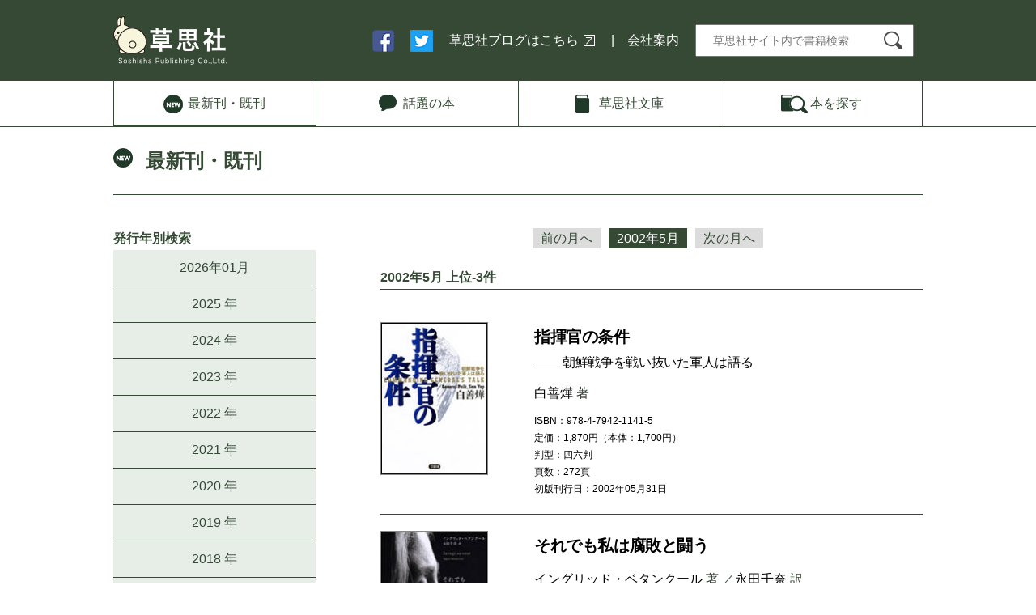

--- FILE ---
content_type: text/html; charset=UTF-8
request_url: https://soshisha.com/book_new/new.php?mode=backno&trgt=2002/05
body_size: 33634
content:
<!DOCTYPE html>
<html lang="ja-jp">
<head>
<!-- Global site tag (gtag.js) - Google Analytics -->
<script async src="https://www.googletagmanager.com/gtag/js?id=G-VBW03ENET7"></script>
<script>
  window.dataLayer = window.dataLayer || [];
  function gtag(){dataLayer.push(arguments);}
  gtag('js', new Date());

  gtag('config', 'G-VBW03ENET7');
</script>
	<meta charset="UTF-8">
	<meta name="viewport" content="width=device-width, initial-scale=1.0">
	<meta http-equiv="X-UA-Compatible" content="ie=edge">
	<title>最新刊・既刊 | 草思社</title>
	<meta property="og:title" content="最新刊・既刊 | 草思社">
	<meta property="og:type" content="website">
	<meta property="og:description" content="">
	<meta property="og:url" content="http://www.soshisha.com/book_new/">
	<meta property="og:site_name" content="草思社">
	<meta property="fb:app_id" content="110639362403519" />
	<meta name="google-site-verification"
	content="KV_3ziXMIkQUcpvRSYGf13WDSgjKrRC9LWXoEJXK7eE" />
	<link rel="stylesheet" href="/css/style.css">
	<link rel="stylesheet" href="/css/pc.css" media="screen and (min-width: 768px)">
	<link rel="stylesheet" href="/css/sp.css" media="screen and (max-width: 767px)">
	<link rel="shortcut icon" href="/images/soshi.ico" type="image/x-icon">
	<script src="/js/jquery-1.11.3.min.js"></script>
	<script src="/js/cmd.js"></script>
	<!--[if lt IE 9]>
    <script src="//cdnjs.cloudflare.com/ajax/libs/html5shiv/3.6.2/html5shiv.js"></script>
<![endif]--><script src="/js/book_new.js"></script>
<script>
$(function() {
  $('#global .new').addClass("active");
});
</script>

<!-- Twitter conversion tracking base code -->
<script>
	!function(e,t,n,s,u,a){e.twq||(s=e.twq=function(){s.exe?s.exe.apply(s,arguments):s.queue.push(arguments);
	},s.version='1.1',s.queue=[],u=t.createElement(n),u.async=!0,u.src='https://static.ads-twitter.com/uwt.js',
	a=t.getElementsByTagName(n)[0],a.parentNode.insertBefore(u,a))}(window,document,'script');
	twq('config','ojj9y');
</script>
<!-- End Twitter conversion tracking base code -->

<!-- Meta Pixel Code -->
<script>
	!function(f,b,e,v,n,t,s)
	{if(f.fbq)return;n=f.fbq=function(){n.callMethod?
	n.callMethod.apply(n,arguments):n.queue.push(arguments)};
	if(!f._fbq)f._fbq=n;n.push=n;n.loaded=!0;n.version='2.0';
	n.queue=[];t=b.createElement(e);t.async=!0;
	t.src=v;s=b.getElementsByTagName(e)[0];
	s.parentNode.insertBefore(t,s)}(window, document,'script',
	'https://connect.facebook.net/en_US/fbevents.js');
	fbq('init', '646773522183856');
	fbq('track', 'PageView');
</script>
<noscript><img height="1" width="1" style="display:none"
src="https://www.facebook.com/tr?id=646773522183856&ev=PageView&noscript=1"
/></noscript>
<!-- End Meta Pixel Code -->
</head>
<body class="page book_new">
<header>
	<div class="wrap">
		<h1><a href="/"><img src="/images/common/site-id.png" alt="草思社"></a></h1>
		<nav class="pc">
			<ul>
				<li><a href="https://www.facebook.com/%E8%8D%89%E6%80%9D%E7%A4%BE-128362410655754/" target="_blank"><img src="/images/common/ico-fb.png" alt="facebook"></a></li>
				<li><a href="https://twitter.com/soshisha_SCI" target="_blank"><img src="/images/common/ico-tw.png" alt="twitter"></a></li>
				<li><a href="http://soshishablog.hatenablog.com/" target="_blank" class="blank">草思社ブログはこちら</a></li>
				<li class="sep-l"><a href="/cmpny/index.html">会社案内</a></li>
				<li class="search">
					<form action="/book_search/search/search.php" method="post">
					<input type="hidden" name="mode" value="view">
					<input type="hidden" name="type" value="free">
					<input type="text" id="searchform" name="search_word_f" placeholder="草思社サイト内で書籍検索" >
					<button type="submit" id="searchbtn"><img src="/images/common/ico-search.png" alt="検索"></button>
					</form>
				</li>
			</ul>
		</nav>
		<nav class="sp">
			<ul>
				<li><a href="/cmpny/index.html">会社案内</a></li>
				<li class="open-search"><img src="/images/common/ico-search-sp.png" alt="検索"></li>
			</ul>
		</nav>
	</div>
</header>
<nav id="global">
	<div class="wrap">
		<ul>
			<li class="new"><a href="/book_new/new.php?mode=latest"><span>最新刊<br class="sp">・既刊</span></a></li>
			<li class="wadai"><a href="/book_wadai/"><span>話題<br class="sp">の本</span></a></li>
			<li class="bunko"><a href="/book_search/search/search.php?mode=view&type=detail&search_word_t=%E3%80%90%E6%96%87%E5%BA%AB%E3%80%91"><span>草思社<br class="sp">文庫</span></a></li>
			<li class="search"><a href="/book_search/"><span>本を<br class="sp">探す</span></a></li>
		</ul>
	</div>
</nav>
<main>
	<div class="wrap">
		<h1>最新刊・既刊</h1>
		<div class="inner">
		<div id="left-column">
			<h2 class="pc">発行年別検索</h2>
				<!-- 2002年5月 -->
				<ul class="year">
<li><a href=/book_new/new.php?mode=backno&trgt=2026/01>2026年01月</a></li>
<li><span>2025 年</span><ul><li><a href=/book_new/new.php?mode=backno&trgt=2025/12>2025年12月</a></li>
<li><a href=/book_new/new.php?mode=backno&trgt=2025/11>2025年11月</a></li>
<li><a href=/book_new/new.php?mode=backno&trgt=2025/10>2025年10月</a></li>
<li><a href=/book_new/new.php?mode=backno&trgt=2025/09>2025年9月</a></li>
<li><a href=/book_new/new.php?mode=backno&trgt=2025/08>2025年8月</a></li>
<li><a href=/book_new/new.php?mode=backno&trgt=2025/07>2025年7月</a></li>
<li><a href=/book_new/new.php?mode=backno&trgt=2025/06>2025年6月</a></li>
<li><a href=/book_new/new.php?mode=backno&trgt=2025/05>2025年5月</a></li>
<li><a href=/book_new/new.php?mode=backno&trgt=2025/04>2025年4月</a></li>
<li><a href=/book_new/new.php?mode=backno&trgt=2025/03>2025年3月</a></li>
<li><a href=/book_new/new.php?mode=backno&trgt=2025/02>2025年2月</a></li>
<li><a href=/book_new/new.php?mode=backno&trgt=2025/01>2025年1月</a></li>
</ul></li>
<li><span>2024 年</span><ul><li><a href=/book_new/new.php?mode=backno&trgt=2024/12>2024年12月</a></li>
<li><a href=/book_new/new.php?mode=backno&trgt=2024/11>2024年11月</a></li>
<li><a href=/book_new/new.php?mode=backno&trgt=2024/10>2024年10月</a></li>
<li><a href=/book_new/new.php?mode=backno&trgt=2024/09>2024年9月</a></li>
<li><a href=/book_new/new.php?mode=backno&trgt=2024/08>2024年8月</a></li>
<li><a href=/book_new/new.php?mode=backno&trgt=2024/07>2024年7月</a></li>
<li><a href=/book_new/new.php?mode=backno&trgt=2024/06>2024年6月</a></li>
<li><a href=/book_new/new.php?mode=backno&trgt=2024/05>2024年5月</a></li>
<li><a href=/book_new/new.php?mode=backno&trgt=2024/04>2024年4月</a></li>
<li><a href=/book_new/new.php?mode=backno&trgt=2024/03>2024年3月</a></li>
<li><a href=/book_new/new.php?mode=backno&trgt=2024/02>2024年2月</a></li>
<li><a href=/book_new/new.php?mode=backno&trgt=2024/01>2024年1月</a></li>
</ul></li>
<li><span>2023 年</span><ul><li><a href=/book_new/new.php?mode=backno&trgt=2023/12>2023年12月</a></li>
<li><a href=/book_new/new.php?mode=backno&trgt=2023/11>2023年11月</a></li>
<li><a href=/book_new/new.php?mode=backno&trgt=2023/10>2023年10月</a></li>
<li><a href=/book_new/new.php?mode=backno&trgt=2023/09>2023年9月</a></li>
<li><a href=/book_new/new.php?mode=backno&trgt=2023/08>2023年8月</a></li>
<li><a href=/book_new/new.php?mode=backno&trgt=2023/07>2023年7月</a></li>
<li><a href=/book_new/new.php?mode=backno&trgt=2023/06>2023年6月</a></li>
<li><a href=/book_new/new.php?mode=backno&trgt=2023/05>2023年5月</a></li>
<li><a href=/book_new/new.php?mode=backno&trgt=2023/04>2023年4月</a></li>
<li><a href=/book_new/new.php?mode=backno&trgt=2023/03>2023年3月</a></li>
<li><a href=/book_new/new.php?mode=backno&trgt=2023/02>2023年2月</a></li>
<li><a href=/book_new/new.php?mode=backno&trgt=2023/01>2023年1月</a></li>
</ul></li>
<li><span>2022 年</span><ul><li><a href=/book_new/new.php?mode=backno&trgt=2022/12>2022年12月</a></li>
<li><a href=/book_new/new.php?mode=backno&trgt=2022/11>2022年11月</a></li>
<li><a href=/book_new/new.php?mode=backno&trgt=2022/10>2022年10月</a></li>
<li><a href=/book_new/new.php?mode=backno&trgt=2022/09>2022年9月</a></li>
<li><a href=/book_new/new.php?mode=backno&trgt=2022/08>2022年8月</a></li>
<li><a href=/book_new/new.php?mode=backno&trgt=2022/07>2022年7月</a></li>
<li><a href=/book_new/new.php?mode=backno&trgt=2022/06>2022年6月</a></li>
<li><a href=/book_new/new.php?mode=backno&trgt=2022/05>2022年5月</a></li>
<li><a href=/book_new/new.php?mode=backno&trgt=2022/04>2022年4月</a></li>
<li><a href=/book_new/new.php?mode=backno&trgt=2022/03>2022年3月</a></li>
<li><a href=/book_new/new.php?mode=backno&trgt=2022/02>2022年2月</a></li>
<li><a href=/book_new/new.php?mode=backno&trgt=2022/01>2022年1月</a></li>
</ul></li>
<li><span>2021 年</span><ul><li><a href=/book_new/new.php?mode=backno&trgt=2021/12>2021年12月</a></li>
<li><a href=/book_new/new.php?mode=backno&trgt=2021/11>2021年11月</a></li>
<li><a href=/book_new/new.php?mode=backno&trgt=2021/10>2021年10月</a></li>
<li><a href=/book_new/new.php?mode=backno&trgt=2021/09>2021年9月</a></li>
<li><a href=/book_new/new.php?mode=backno&trgt=2021/08>2021年8月</a></li>
<li><a href=/book_new/new.php?mode=backno&trgt=2021/07>2021年7月</a></li>
<li><a href=/book_new/new.php?mode=backno&trgt=2021/06>2021年6月</a></li>
<li><a href=/book_new/new.php?mode=backno&trgt=2021/05>2021年5月</a></li>
<li><a href=/book_new/new.php?mode=backno&trgt=2021/04>2021年4月</a></li>
<li><a href=/book_new/new.php?mode=backno&trgt=2021/03>2021年3月</a></li>
<li><a href=/book_new/new.php?mode=backno&trgt=2021/02>2021年2月</a></li>
<li><a href=/book_new/new.php?mode=backno&trgt=2021/01>2021年1月</a></li>
</ul></li>
<li><span>2020 年</span><ul><li><a href=/book_new/new.php?mode=backno&trgt=2020/12>2020年12月</a></li>
<li><a href=/book_new/new.php?mode=backno&trgt=2020/11>2020年11月</a></li>
<li><a href=/book_new/new.php?mode=backno&trgt=2020/10>2020年10月</a></li>
<li><a href=/book_new/new.php?mode=backno&trgt=2020/09>2020年9月</a></li>
<li><a href=/book_new/new.php?mode=backno&trgt=2020/08>2020年8月</a></li>
<li><a href=/book_new/new.php?mode=backno&trgt=2020/07>2020年7月</a></li>
<li><a href=/book_new/new.php?mode=backno&trgt=2020/06>2020年6月</a></li>
<li><a href=/book_new/new.php?mode=backno&trgt=2020/05>2020年5月</a></li>
<li><a href=/book_new/new.php?mode=backno&trgt=2020/04>2020年4月</a></li>
<li><a href=/book_new/new.php?mode=backno&trgt=2020/03>2020年3月</a></li>
<li><a href=/book_new/new.php?mode=backno&trgt=2020/02>2020年2月</a></li>
<li><a href=/book_new/new.php?mode=backno&trgt=2020/01>2020年1月</a></li>
</ul></li>
<li><span>2019 年</span><ul><li><a href=/book_new/new.php?mode=backno&trgt=2019/12>2019年12月</a></li>
<li><a href=/book_new/new.php?mode=backno&trgt=2019/11>2019年11月</a></li>
<li><a href=/book_new/new.php?mode=backno&trgt=2019/10>2019年10月</a></li>
<li><a href=/book_new/new.php?mode=backno&trgt=2019/09>2019年9月</a></li>
<li><a href=/book_new/new.php?mode=backno&trgt=2019/08>2019年8月</a></li>
<li><a href=/book_new/new.php?mode=backno&trgt=2019/07>2019年7月</a></li>
<li><a href=/book_new/new.php?mode=backno&trgt=2019/06>2019年6月</a></li>
<li><a href=/book_new/new.php?mode=backno&trgt=2019/05>2019年5月</a></li>
<li><a href=/book_new/new.php?mode=backno&trgt=2019/04>2019年4月</a></li>
<li><a href=/book_new/new.php?mode=backno&trgt=2019/03>2019年3月</a></li>
<li><a href=/book_new/new.php?mode=backno&trgt=2019/02>2019年2月</a></li>
<li><a href=/book_new/new.php?mode=backno&trgt=2019/01>2019年1月</a></li>
</ul></li>
<li><span>2018 年</span><ul><li><a href=/book_new/new.php?mode=backno&trgt=2018/12>2018年12月</a></li>
<li><a href=/book_new/new.php?mode=backno&trgt=2018/11>2018年11月</a></li>
<li><a href=/book_new/new.php?mode=backno&trgt=2018/10>2018年10月</a></li>
<li><a href=/book_new/new.php?mode=backno&trgt=2018/09>2018年9月</a></li>
<li><a href=/book_new/new.php?mode=backno&trgt=2018/08>2018年8月</a></li>
<li><a href=/book_new/new.php?mode=backno&trgt=2018/07>2018年7月</a></li>
<li><a href=/book_new/new.php?mode=backno&trgt=2018/06>2018年6月</a></li>
<li><a href=/book_new/new.php?mode=backno&trgt=2018/05>2018年5月</a></li>
<li><a href=/book_new/new.php?mode=backno&trgt=2018/04>2018年4月</a></li>
<li><a href=/book_new/new.php?mode=backno&trgt=2018/03>2018年3月</a></li>
<li><a href=/book_new/new.php?mode=backno&trgt=2018/02>2018年2月</a></li>
<li><a href=/book_new/new.php?mode=backno&trgt=2018/01>2018年1月</a></li>
</ul></li>
<li><span>2017 年</span><ul><li><a href=/book_new/new.php?mode=backno&trgt=2017/12>2017年12月</a></li>
<li><a href=/book_new/new.php?mode=backno&trgt=2017/11>2017年11月</a></li>
<li><a href=/book_new/new.php?mode=backno&trgt=2017/10>2017年10月</a></li>
<li><a href=/book_new/new.php?mode=backno&trgt=2017/09>2017年9月</a></li>
<li><a href=/book_new/new.php?mode=backno&trgt=2017/08>2017年8月</a></li>
<li><a href=/book_new/new.php?mode=backno&trgt=2017/07>2017年7月</a></li>
<li><a href=/book_new/new.php?mode=backno&trgt=2017/06>2017年6月</a></li>
<li><a href=/book_new/new.php?mode=backno&trgt=2017/05>2017年5月</a></li>
<li><a href=/book_new/new.php?mode=backno&trgt=2017/04>2017年4月</a></li>
<li><a href=/book_new/new.php?mode=backno&trgt=2017/03>2017年3月</a></li>
<li><a href=/book_new/new.php?mode=backno&trgt=2017/02>2017年2月</a></li>
<li><a href=/book_new/new.php?mode=backno&trgt=2017/01>2017年1月</a></li>
</ul></li>
<li><span>2016 年</span><ul><li><a href=/book_new/new.php?mode=backno&trgt=2016/12>2016年12月</a></li>
<li><a href=/book_new/new.php?mode=backno&trgt=2016/11>2016年11月</a></li>
<li><a href=/book_new/new.php?mode=backno&trgt=2016/10>2016年10月</a></li>
<li><a href=/book_new/new.php?mode=backno&trgt=2016/09>2016年9月</a></li>
<li><a href=/book_new/new.php?mode=backno&trgt=2016/08>2016年8月</a></li>
<li><a href=/book_new/new.php?mode=backno&trgt=2016/07>2016年7月</a></li>
<li><a href=/book_new/new.php?mode=backno&trgt=2016/06>2016年6月</a></li>
<li><a href=/book_new/new.php?mode=backno&trgt=2016/05>2016年5月</a></li>
<li><a href=/book_new/new.php?mode=backno&trgt=2016/04>2016年4月</a></li>
<li><a href=/book_new/new.php?mode=backno&trgt=2016/03>2016年3月</a></li>
<li><a href=/book_new/new.php?mode=backno&trgt=2016/02>2016年2月</a></li>
<li><a href=/book_new/new.php?mode=backno&trgt=2016/01>2016年1月</a></li>
</ul></li>
<li><span>2015 年</span><ul><li><a href=/book_new/new.php?mode=backno&trgt=2015/12>2015年12月</a></li>
<li><a href=/book_new/new.php?mode=backno&trgt=2015/11>2015年11月</a></li>
<li><a href=/book_new/new.php?mode=backno&trgt=2015/10>2015年10月</a></li>
<li><a href=/book_new/new.php?mode=backno&trgt=2015/09>2015年9月</a></li>
<li><a href=/book_new/new.php?mode=backno&trgt=2015/08>2015年8月</a></li>
<li><a href=/book_new/new.php?mode=backno&trgt=2015/07>2015年7月</a></li>
<li><a href=/book_new/new.php?mode=backno&trgt=2015/06>2015年6月</a></li>
<li><a href=/book_new/new.php?mode=backno&trgt=2015/05>2015年5月</a></li>
<li><a href=/book_new/new.php?mode=backno&trgt=2015/04>2015年4月</a></li>
<li><a href=/book_new/new.php?mode=backno&trgt=2015/03>2015年3月</a></li>
<li><a href=/book_new/new.php?mode=backno&trgt=2015/02>2015年2月</a></li>
<li><a href=/book_new/new.php?mode=backno&trgt=2015/01>2015年1月</a></li>
</ul></li>
<li><span>2014 年</span><ul><li><a href=/book_new/new.php?mode=backno&trgt=2014/12>2014年12月</a></li>
<li><a href=/book_new/new.php?mode=backno&trgt=2014/11>2014年11月</a></li>
<li><a href=/book_new/new.php?mode=backno&trgt=2014/10>2014年10月</a></li>
<li><a href=/book_new/new.php?mode=backno&trgt=2014/09>2014年9月</a></li>
<li><a href=/book_new/new.php?mode=backno&trgt=2014/08>2014年8月</a></li>
<li><a href=/book_new/new.php?mode=backno&trgt=2014/07>2014年7月</a></li>
<li><a href=/book_new/new.php?mode=backno&trgt=2014/06>2014年6月</a></li>
<li><a href=/book_new/new.php?mode=backno&trgt=2014/05>2014年5月</a></li>
<li><a href=/book_new/new.php?mode=backno&trgt=2014/04>2014年4月</a></li>
<li><a href=/book_new/new.php?mode=backno&trgt=2014/03>2014年3月</a></li>
<li><a href=/book_new/new.php?mode=backno&trgt=2014/02>2014年2月</a></li>
<li><a href=/book_new/new.php?mode=backno&trgt=2014/01>2014年1月</a></li>
</ul></li>
<li><span>2013 年</span><ul><li><a href=/book_new/new.php?mode=backno&trgt=2013/12>2013年12月</a></li>
<li><a href=/book_new/new.php?mode=backno&trgt=2013/11>2013年11月</a></li>
<li><a href=/book_new/new.php?mode=backno&trgt=2013/10>2013年10月</a></li>
<li><a href=/book_new/new.php?mode=backno&trgt=2013/09>2013年9月</a></li>
<li><a href=/book_new/new.php?mode=backno&trgt=2013/08>2013年8月</a></li>
<li><a href=/book_new/new.php?mode=backno&trgt=2013/07>2013年7月</a></li>
<li><a href=/book_new/new.php?mode=backno&trgt=2013/06>2013年6月</a></li>
<li><a href=/book_new/new.php?mode=backno&trgt=2013/05>2013年5月</a></li>
<li><a href=/book_new/new.php?mode=backno&trgt=2013/04>2013年4月</a></li>
<li><a href=/book_new/new.php?mode=backno&trgt=2013/03>2013年3月</a></li>
<li><a href=/book_new/new.php?mode=backno&trgt=2013/02>2013年2月</a></li>
<li><a href=/book_new/new.php?mode=backno&trgt=2013/01>2013年1月</a></li>
</ul></li>
<li><span>2012 年</span><ul><li><a href=/book_new/new.php?mode=backno&trgt=2012/12>2012年12月</a></li>
<li><a href=/book_new/new.php?mode=backno&trgt=2012/11>2012年11月</a></li>
<li><a href=/book_new/new.php?mode=backno&trgt=2012/10>2012年10月</a></li>
<li><a href=/book_new/new.php?mode=backno&trgt=2012/09>2012年9月</a></li>
<li><a href=/book_new/new.php?mode=backno&trgt=2012/08>2012年8月</a></li>
<li><a href=/book_new/new.php?mode=backno&trgt=2012/07>2012年7月</a></li>
<li><a href=/book_new/new.php?mode=backno&trgt=2012/06>2012年6月</a></li>
<li><a href=/book_new/new.php?mode=backno&trgt=2012/05>2012年5月</a></li>
<li><a href=/book_new/new.php?mode=backno&trgt=2012/04>2012年4月</a></li>
<li><a href=/book_new/new.php?mode=backno&trgt=2012/03>2012年3月</a></li>
<li><a href=/book_new/new.php?mode=backno&trgt=2012/02>2012年2月</a></li>
<li><a href=/book_new/new.php?mode=backno&trgt=2012/01>2012年1月</a></li>
</ul></li>
<li><span>2011 年</span><ul><li><a href=/book_new/new.php?mode=backno&trgt=2011/12>2011年12月</a></li>
<li><a href=/book_new/new.php?mode=backno&trgt=2011/11>2011年11月</a></li>
<li><a href=/book_new/new.php?mode=backno&trgt=2011/10>2011年10月</a></li>
<li><a href=/book_new/new.php?mode=backno&trgt=2011/09>2011年9月</a></li>
<li><a href=/book_new/new.php?mode=backno&trgt=2011/08>2011年8月</a></li>
<li><a href=/book_new/new.php?mode=backno&trgt=2011/07>2011年7月</a></li>
<li><a href=/book_new/new.php?mode=backno&trgt=2011/06>2011年6月</a></li>
<li><a href=/book_new/new.php?mode=backno&trgt=2011/05>2011年5月</a></li>
<li><a href=/book_new/new.php?mode=backno&trgt=2011/04>2011年4月</a></li>
<li><a href=/book_new/new.php?mode=backno&trgt=2011/03>2011年3月</a></li>
<li><a href=/book_new/new.php?mode=backno&trgt=2011/02>2011年2月</a></li>
<li><a href=/book_new/new.php?mode=backno&trgt=2011/01>2011年1月</a></li>
</ul></li>
<li><span>2010 年</span><ul><li><a href=/book_new/new.php?mode=backno&trgt=2010/12>2010年12月</a></li>
<li><a href=/book_new/new.php?mode=backno&trgt=2010/11>2010年11月</a></li>
<li><a href=/book_new/new.php?mode=backno&trgt=2010/10>2010年10月</a></li>
<li><a href=/book_new/new.php?mode=backno&trgt=2010/09>2010年9月</a></li>
<li><a href=/book_new/new.php?mode=backno&trgt=2010/08>2010年8月</a></li>
<li><a href=/book_new/new.php?mode=backno&trgt=2010/07>2010年7月</a></li>
<li><a href=/book_new/new.php?mode=backno&trgt=2010/06>2010年6月</a></li>
<li><a href=/book_new/new.php?mode=backno&trgt=2010/05>2010年5月</a></li>
<li><a href=/book_new/new.php?mode=backno&trgt=2010/04>2010年4月</a></li>
<li><a href=/book_new/new.php?mode=backno&trgt=2010/03>2010年3月</a></li>
<li><a href=/book_new/new.php?mode=backno&trgt=2010/02>2010年2月</a></li>
<li><a href=/book_new/new.php?mode=backno&trgt=2010/01>2010年1月</a></li>
</ul></li>
<li><span>2009 年</span><ul><li><a href=/book_new/new.php?mode=backno&trgt=2009/12>2009年12月</a></li>
<li><a href=/book_new/new.php?mode=backno&trgt=2009/11>2009年11月</a></li>
<li><a href=/book_new/new.php?mode=backno&trgt=2009/10>2009年10月</a></li>
<li><a href=/book_new/new.php?mode=backno&trgt=2009/09>2009年9月</a></li>
<li><a href=/book_new/new.php?mode=backno&trgt=2009/08>2009年8月</a></li>
<li><a href=/book_new/new.php?mode=backno&trgt=2009/07>2009年7月</a></li>
<li><a href=/book_new/new.php?mode=backno&trgt=2009/06>2009年6月</a></li>
<li><a href=/book_new/new.php?mode=backno&trgt=2009/05>2009年5月</a></li>
<li><a href=/book_new/new.php?mode=backno&trgt=2009/04>2009年4月</a></li>
<li><a href=/book_new/new.php?mode=backno&trgt=2009/03>2009年3月</a></li>
<li><a href=/book_new/new.php?mode=backno&trgt=2009/02>2009年2月</a></li>
<li><a href=/book_new/new.php?mode=backno&trgt=2009/01>2009年1月</a></li>
</ul></li>
<li><span>2008 年</span><ul><li><a href=/book_new/new.php?mode=backno&trgt=2008/12>2008年12月</a></li>
<li><a href=/book_new/new.php?mode=backno&trgt=2008/11>2008年11月</a></li>
<li><a href=/book_new/new.php?mode=backno&trgt=2008/10>2008年10月</a></li>
<li><a href=/book_new/new.php?mode=backno&trgt=2008/09>2008年9月</a></li>
<li><a href=/book_new/new.php?mode=backno&trgt=2008/08>2008年8月</a></li>
<li><a href=/book_new/new.php?mode=backno&trgt=2008/07>2008年7月</a></li>
<li><a href=/book_new/new.php?mode=backno&trgt=2008/06>2008年6月</a></li>
<li><a href=/book_new/new.php?mode=backno&trgt=2008/05>2008年5月</a></li>
<li><a href=/book_new/new.php?mode=backno&trgt=2008/04>2008年4月</a></li>
<li><a href=/book_new/new.php?mode=backno&trgt=2008/03>2008年3月</a></li>
<li><a href=/book_new/new.php?mode=backno&trgt=2008/02>2008年2月</a></li>
<li><a href=/book_new/new.php?mode=backno&trgt=2008/01>2008年1月</a></li>
</ul></li>
<li><span>2007 年</span><ul><li><a href=/book_new/new.php?mode=backno&trgt=2007/12>2007年12月</a></li>
<li><a href=/book_new/new.php?mode=backno&trgt=2007/11>2007年11月</a></li>
<li><a href=/book_new/new.php?mode=backno&trgt=2007/10>2007年10月</a></li>
<li><a href=/book_new/new.php?mode=backno&trgt=2007/09>2007年9月</a></li>
<li><a href=/book_new/new.php?mode=backno&trgt=2007/08>2007年8月</a></li>
<li><a href=/book_new/new.php?mode=backno&trgt=2007/07>2007年7月</a></li>
<li><a href=/book_new/new.php?mode=backno&trgt=2007/06>2007年6月</a></li>
<li><a href=/book_new/new.php?mode=backno&trgt=2007/05>2007年5月</a></li>
<li><a href=/book_new/new.php?mode=backno&trgt=2007/04>2007年4月</a></li>
<li><a href=/book_new/new.php?mode=backno&trgt=2007/03>2007年3月</a></li>
<li><a href=/book_new/new.php?mode=backno&trgt=2007/02>2007年2月</a></li>
<li><a href=/book_new/new.php?mode=backno&trgt=2007/01>2007年1月</a></li>
</ul></li>
<li><span>2006 年</span><ul><li><a href=/book_new/new.php?mode=backno&trgt=2006/12>2006年12月</a></li>
<li><a href=/book_new/new.php?mode=backno&trgt=2006/11>2006年11月</a></li>
<li><a href=/book_new/new.php?mode=backno&trgt=2006/10>2006年10月</a></li>
<li><a href=/book_new/new.php?mode=backno&trgt=2006/09>2006年9月</a></li>
<li><a href=/book_new/new.php?mode=backno&trgt=2006/08>2006年8月</a></li>
<li><a href=/book_new/new.php?mode=backno&trgt=2006/07>2006年7月</a></li>
<li><a href=/book_new/new.php?mode=backno&trgt=2006/06>2006年6月</a></li>
<li><a href=/book_new/new.php?mode=backno&trgt=2006/05>2006年5月</a></li>
<li><a href=/book_new/new.php?mode=backno&trgt=2006/04>2006年4月</a></li>
<li><a href=/book_new/new.php?mode=backno&trgt=2006/03>2006年3月</a></li>
<li><a href=/book_new/new.php?mode=backno&trgt=2006/02>2006年2月</a></li>
<li><a href=/book_new/new.php?mode=backno&trgt=2006/01>2006年1月</a></li>
</ul></li>
<li><span>2005 年</span><ul><li><a href=/book_new/new.php?mode=backno&trgt=2005/12>2005年12月</a></li>
<li><a href=/book_new/new.php?mode=backno&trgt=2005/11>2005年11月</a></li>
<li><a href=/book_new/new.php?mode=backno&trgt=2005/10>2005年10月</a></li>
<li><a href=/book_new/new.php?mode=backno&trgt=2005/09>2005年9月</a></li>
<li><a href=/book_new/new.php?mode=backno&trgt=2005/08>2005年8月</a></li>
<li><a href=/book_new/new.php?mode=backno&trgt=2005/07>2005年7月</a></li>
<li><a href=/book_new/new.php?mode=backno&trgt=2005/06>2005年6月</a></li>
<li><a href=/book_new/new.php?mode=backno&trgt=2005/05>2005年5月</a></li>
<li><a href=/book_new/new.php?mode=backno&trgt=2005/04>2005年4月</a></li>
<li><a href=/book_new/new.php?mode=backno&trgt=2005/03>2005年3月</a></li>
<li><a href=/book_new/new.php?mode=backno&trgt=2005/02>2005年2月</a></li>
<li><a href=/book_new/new.php?mode=backno&trgt=2005/01>2005年1月</a></li>
</ul></li>
<li><span>2004 年</span><ul><li><a href=/book_new/new.php?mode=backno&trgt=2004/12>2004年12月</a></li>
<li><a href=/book_new/new.php?mode=backno&trgt=2004/11>2004年11月</a></li>
<li><a href=/book_new/new.php?mode=backno&trgt=2004/10>2004年10月</a></li>
<li><a href=/book_new/new.php?mode=backno&trgt=2004/09>2004年9月</a></li>
<li><a href=/book_new/new.php?mode=backno&trgt=2004/08>2004年8月</a></li>
<li><a href=/book_new/new.php?mode=backno&trgt=2004/07>2004年7月</a></li>
<li><a href=/book_new/new.php?mode=backno&trgt=2004/06>2004年6月</a></li>
<li><a href=/book_new/new.php?mode=backno&trgt=2004/05>2004年5月</a></li>
<li><a href=/book_new/new.php?mode=backno&trgt=2004/04>2004年4月</a></li>
<li><a href=/book_new/new.php?mode=backno&trgt=2004/03>2004年3月</a></li>
<li><a href=/book_new/new.php?mode=backno&trgt=2004/02>2004年2月</a></li>
<li><a href=/book_new/new.php?mode=backno&trgt=2004/01>2004年1月</a></li>
</ul></li>
<li><span>2003 年</span><ul><li><a href=/book_new/new.php?mode=backno&trgt=2003/12>2003年12月</a></li>
<li><a href=/book_new/new.php?mode=backno&trgt=2003/11>2003年11月</a></li>
<li><a href=/book_new/new.php?mode=backno&trgt=2003/10>2003年10月</a></li>
<li><a href=/book_new/new.php?mode=backno&trgt=2003/09>2003年9月</a></li>
<li><a href=/book_new/new.php?mode=backno&trgt=2003/08>2003年8月</a></li>
<li><a href=/book_new/new.php?mode=backno&trgt=2003/07>2003年7月</a></li>
<li><a href=/book_new/new.php?mode=backno&trgt=2003/06>2003年6月</a></li>
<li><a href=/book_new/new.php?mode=backno&trgt=2003/05>2003年5月</a></li>
<li><a href=/book_new/new.php?mode=backno&trgt=2003/04>2003年4月</a></li>
<li><a href=/book_new/new.php?mode=backno&trgt=2003/03>2003年3月</a></li>
<li><a href=/book_new/new.php?mode=backno&trgt=2003/02>2003年2月</a></li>
<li><a href=/book_new/new.php?mode=backno&trgt=2003/01>2003年1月</a></li>
</ul></li>
<li><span>2002 年</span><ul><li><a href=/book_new/new.php?mode=backno&trgt=2002/12>2002年12月</a></li>
<li><a href=/book_new/new.php?mode=backno&trgt=2002/11>2002年11月</a></li>
<li><a href=/book_new/new.php?mode=backno&trgt=2002/10>2002年10月</a></li>
<li><a href=/book_new/new.php?mode=backno&trgt=2002/09>2002年9月</a></li>
<li><a href=/book_new/new.php?mode=backno&trgt=2002/08>2002年8月</a></li>
<li><a href=/book_new/new.php?mode=backno&trgt=2002/07>2002年7月</a></li>
<li><a href=/book_new/new.php?mode=backno&trgt=2002/06>2002年6月</a></li>
<li class="active"><a href=/book_new/new.php?mode=backno&trgt=2002/05>2002年5月</a></li>
<li><a href=/book_new/new.php?mode=backno&trgt=2002/04>2002年4月</a></li>
<li><a href=/book_new/new.php?mode=backno&trgt=2002/03>2002年3月</a></li>
<li><a href=/book_new/new.php?mode=backno&trgt=2002/02>2002年2月</a></li>
<li><a href=/book_new/new.php?mode=backno&trgt=2002/01>2002年1月</a></li>
</ul></li>
<li><span>2001 年</span><ul><li><a href=/book_new/new.php?mode=backno&trgt=2001/12>2001年12月</a></li>
<li><a href=/book_new/new.php?mode=backno&trgt=2001/11>2001年11月</a></li>
<li><a href=/book_new/new.php?mode=backno&trgt=2001/10>2001年10月</a></li>
<li><a href=/book_new/new.php?mode=backno&trgt=2001/09>2001年9月</a></li>
<li><a href=/book_new/new.php?mode=backno&trgt=2001/08>2001年8月</a></li>
<li><a href=/book_new/new.php?mode=backno&trgt=2001/07>2001年7月</a></li>
<li><a href=/book_new/new.php?mode=backno&trgt=2001/06>2001年6月</a></li>
<li><a href=/book_new/new.php?mode=backno&trgt=2001/05>2001年5月</a></li>
<li><a href=/book_new/new.php?mode=backno&trgt=2001/04>2001年4月</a></li>
<li><a href=/book_new/new.php?mode=backno&trgt=2001/03>2001年3月</a></li>
<li><a href=/book_new/new.php?mode=backno&trgt=2001/02>2001年2月</a></li>
<li><a href=/book_new/new.php?mode=backno&trgt=2001/01>2001年1月</a></li>
</ul></li>
<li><a href=/book_new/new.php?mode=backno&trgt=backno2000>2000年以前</a></li><!--バックナンバー-->
				</ul>
		</div>
	<div id="right-column">
<ul class="pc pager">
	<!--最初のページ--><li><a href="/book_new/new.php?mode=backno&trgt=2002/04"> 前の月へ</a></li>

	<!--前のページ-->
	<!--ページャー--><li class="active"><a href="#">2002年5月</a></li>

	<!--次のページ-->
	<!--最後のページ--><li><a href="/book_new/new.php?mode=backno&trgt=2002/06"> 次の月へ</a></li>

</ul>
		<h2>2002年5月 上位-3件</h2>
		<div class="books">
		<!--book-->
<div class="intro">
<table border="0" cellspacing="0" cellpadding="0">
<tr>
<td class="image"><a href="/book_search/detail/1_1141.html"><img src="/book_search/book_img/1141.jpg" border="0"></a></td>
<td class="info">
<div class="srl"></div>
<div class="ttl"><a href="/book_search/detail/1_1141.html">指揮官の条件</a></div>
<div class="sub">―― 朝鮮戦争を戦い抜いた軍人は語る</div>
<div class="auth"><a href=../book_search/search/search.php?mode=view&type=detail&search_word_a=%E7%99%BD%E5%96%84%E7%87%81&search_word_i=>白善燁</a> 著
 
 
 
 </div>
<div class="text">ISBN：978-4-7942-1141-5</div>
<div class="text">定価：1,870円（本体：1,700円）</div>
<div class="text">判型：四六判</div>
<div class="text">頁数：272頁</div>
<div class="text">初版刊行日：2002年05月31日</div>
</td>
</tr>
</table>
</div>
<!--book/--><!--book-->
<div class="intro">
<table border="0" cellspacing="0" cellpadding="0">
<tr>
<td class="image"><a href="/book_search/detail/1_1135.html"><img src="/book_search/book_img/1135.jpg" border="0"></a></td>
<td class="info">
<div class="srl"></div>
<div class="ttl"><a href="/book_search/detail/1_1135.html">それでも私は腐敗と闘う</a></div>
<div class="sub"></div>
<div class="auth"><a href=../book_search/search/search.php?mode=view&type=detail&search_word_a=%E3%82%A4%E3%83%B3%E3%82%B0%E3%83%AA%E3%83%83%E3%83%89%E3%83%BB%E3%83%99%E3%82%BF%E3%83%B3%E3%82%AF%E3%83%BC%E3%83%AB&search_word_i=>イングリッド・ベタンクール</a> 著
／<a href=../book_search/search/search.php?mode=view&type=detail&search_word_a=%E6%B0%B8%E7%94%B0%E5%8D%83%E5%A5%88&search_word_i=>永田千奈</a> 訳
 
 
 </div>
<div class="text">ISBN：978-4-7942-1135-4</div>
<div class="text">定価：1,980円（本体：1,800円）</div>
<div class="text">判型：四六判</div>
<div class="text">頁数：280頁</div>
<div class="text">初版刊行日：2002年05月21日</div>
</td>
</tr>
</table>
</div>
<!--book/--><!--book-->
<div class="intro">
<table border="0" cellspacing="0" cellpadding="0">
<tr>
<td class="image"><a href="/book_search/detail/1_1133.html"><img src="/book_search/book_img/1133.jpg" border="0"></a></td>
<td class="info">
<div class="srl"></div>
<div class="ttl"><a href="/book_search/detail/1_1133.html">子どもの心を鍛える学校</a></div>
<div class="sub"></div>
<div class="auth"><a href=../book_search/search/search.php?mode=view&type=detail&search_word_a=%E8%94%B5%E8%B0%B7%E6%B5%A9%E5%8F%B8&search_word_i=>蔵谷浩司</a> 著
 
 
 
 </div>
<div class="text">ISBN：978-4-7942-1133-0</div>
<div class="text">定価：1,650円（本体：1,500円）</div>
<div class="text">判型：四六判</div>
<div class="text">頁数：240頁</div>
<div class="text">初版刊行日：2002年05月21日</div>
</td>
</tr>
</table>
</div>
<!--book/-->
		</div>
<ul class="pc pager">
	<!--最初のページ--><li><a href="/book_new/new.php?mode=backno&trgt=2002/04"> 前の月へ</a></li>

	<!--前のページ-->
	<!--ページャー--><li class="active"><a href="#">2002年5月</a></li>

	<!--次のページ-->
	<!--最後のページ--><li><a href="/book_new/new.php?mode=backno&trgt=2002/06"> 次の月へ</a></li>

</ul>
		</div>
	</div>
</div>
</main>
<footer>
	<div id="pagetop">
		<a href="#top"><img src="/images/common/go-top.png" alt="ページのトップに戻る"></a>
	</div>
	<div class="wrap">
		<ul class="pc">
			<li class="site-id">草思社</li>
			<li><a href="/cmpny/index.html">会社案内</a></li>
			<li class="sep-l"><a href="/cmpny/policy.html">プライバシーポリシー</a></li>
			<li class="contact"><a href="/cmnt/mailform.php?mode=user1">ご意見・ご感想はこちら</a></li>
		</ul>
		<ul class="sp">
			<li class="contact"><a href="/cmnt/mailform.php?mode=user1">ご意見・ご感想はこちら</a></li>
			<li class="site-id">草思社</li>
			<li><a href="/cmpny/index.html">会社案内</a></li>
			<li class="sep-l"><a href="/cmpny/policy.html">プライバシーポリシー</a></li>
		</ul>
		<p class="copy">Illustration &copy; Chiharu Sakazaki Copyright &copy; Soshisha Publishing Co.,Ltd.2000-2018 All Rights Reserved.</p>
	</div>
</footer></body>
</html>

--- FILE ---
content_type: application/javascript
request_url: https://soshisha.com/js/book_new.js
body_size: 250
content:
$(function() {

	// �N���A�R�[�f�B�I��
	$('.year ul').hide();
	$('.year li li').each(function() {
		if($(this).hasClass("active")){
			$(this).parent().show();
		}
	});
	$('.year li span').click(function() {
		$(this).next().slideToggle();
	});
 
});